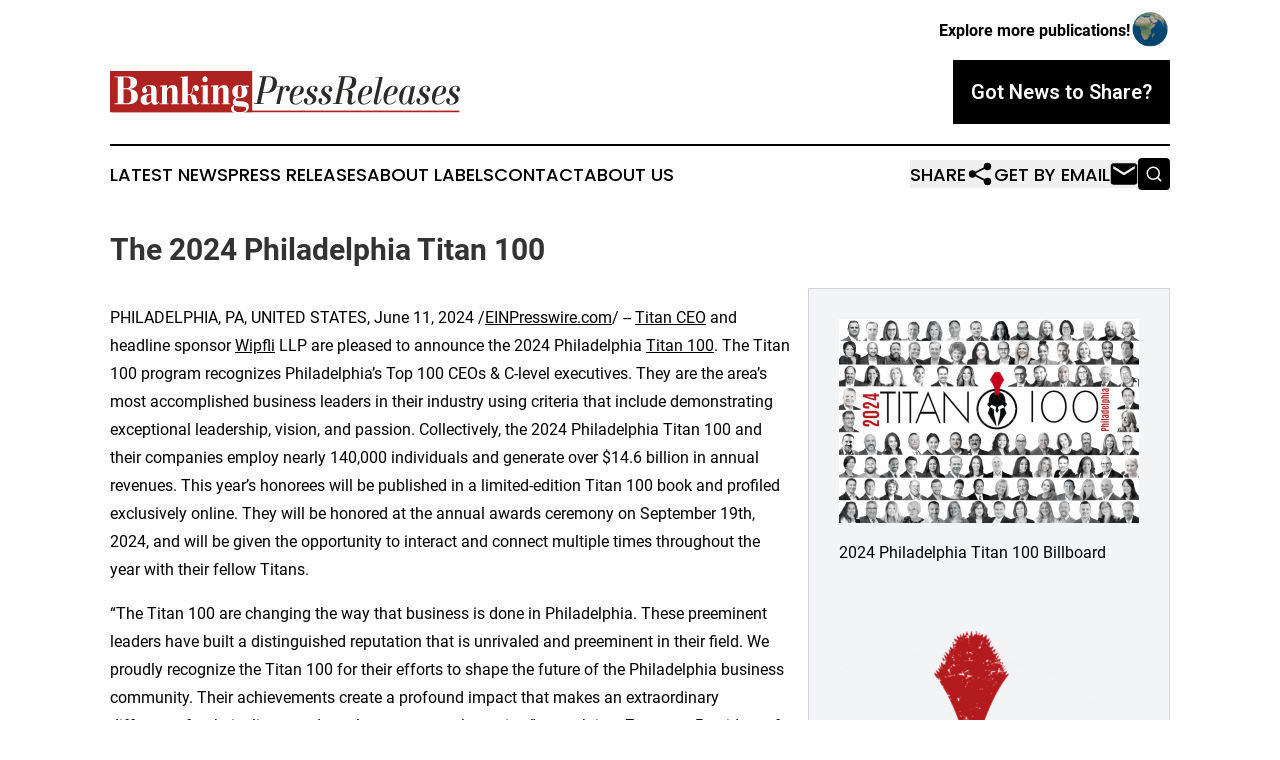

--- FILE ---
content_type: text/html;charset=utf-8
request_url: https://www.bankingpressreleases.com/article/719077445-the-2024-philadelphia-titan-100
body_size: 8812
content:
<!DOCTYPE html>
<html lang="en">
<head>
  <title>The 2024 Philadelphia Titan 100 | Banking Press Releases</title>
  <meta charset="utf-8">
  <meta name="viewport" content="width=device-width, initial-scale=1">
    <meta name="description" content="Banking Press Releases is an online news publication focusing on banking, finance &amp; investment in the World: Your banking news from the world">
    <link rel="icon" href="https://cdn.newsmatics.com/agp/sites/bankingpressreleases-favicon-1.png" type="image/png">
  <meta name="csrf-token" content="OMHhD-YATwMvClseN489YSaZ68oF6nq9eUQQF16c_iI=">
  <meta name="csrf-param" content="authenticity_token">
  <link href="/css/styles.min.css?v6eb3bc323562751890e3a74b24e16ad07f30b1f7" rel="stylesheet" data-turbo-track="reload">
  <link rel="stylesheet" href="/plugins/vanilla-cookieconsent/cookieconsent.css?v6eb3bc323562751890e3a74b24e16ad07f30b1f7">
  
<style type="text/css">
    :root {
        --color-primary-background: rgba(0, 0, 0, 0.3);
        --color-primary: #000000;
        --color-secondary: #ae2220;
    }
</style>

  <script type="importmap">
    {
      "imports": {
          "adController": "/js/controllers/adController.js?v6eb3bc323562751890e3a74b24e16ad07f30b1f7",
          "alertDialog": "/js/controllers/alertDialog.js?v6eb3bc323562751890e3a74b24e16ad07f30b1f7",
          "articleListController": "/js/controllers/articleListController.js?v6eb3bc323562751890e3a74b24e16ad07f30b1f7",
          "dialog": "/js/controllers/dialog.js?v6eb3bc323562751890e3a74b24e16ad07f30b1f7",
          "flashMessage": "/js/controllers/flashMessage.js?v6eb3bc323562751890e3a74b24e16ad07f30b1f7",
          "gptAdController": "/js/controllers/gptAdController.js?v6eb3bc323562751890e3a74b24e16ad07f30b1f7",
          "hamburgerController": "/js/controllers/hamburgerController.js?v6eb3bc323562751890e3a74b24e16ad07f30b1f7",
          "labelsDescription": "/js/controllers/labelsDescription.js?v6eb3bc323562751890e3a74b24e16ad07f30b1f7",
          "searchController": "/js/controllers/searchController.js?v6eb3bc323562751890e3a74b24e16ad07f30b1f7",
          "videoController": "/js/controllers/videoController.js?v6eb3bc323562751890e3a74b24e16ad07f30b1f7",
          "navigationController": "/js/controllers/navigationController.js?v6eb3bc323562751890e3a74b24e16ad07f30b1f7"          
      }
    }
  </script>
  <script>
      (function(w,d,s,l,i){w[l]=w[l]||[];w[l].push({'gtm.start':
      new Date().getTime(),event:'gtm.js'});var f=d.getElementsByTagName(s)[0],
      j=d.createElement(s),dl=l!='dataLayer'?'&l='+l:'';j.async=true;
      j.src='https://www.googletagmanager.com/gtm.js?id='+i+dl;
      f.parentNode.insertBefore(j,f);
      })(window,document,'script','dataLayer','GTM-KGCXW2X');
  </script>

  <script>
    window.dataLayer.push({
      'cookie_settings': 'delta'
    });
  </script>
</head>
<body class="df-5 is-subpage">
<noscript>
  <iframe src="https://www.googletagmanager.com/ns.html?id=GTM-KGCXW2X"
          height="0" width="0" style="display:none;visibility:hidden"></iframe>
</noscript>
<div class="layout">

  <!-- Top banner -->
  <div class="max-md:hidden w-full content universal-ribbon-inner flex justify-end items-center">
    <a href="https://www.affinitygrouppublishing.com/" target="_blank" class="brands">
      <span class="font-bold text-black">Explore more publications!</span>
      <div>
        <img src="/images/globe.png" height="40" width="40" class="icon-globe"/>
      </div>
    </a>
  </div>
  <header data-controller="hamburger">
  <div class="content">
    <div class="header-top">
      <div class="flex gap-2 masthead-container justify-between items-center">
        <div class="mr-4 logo-container">
          <a href="/">
              <img src="https://cdn.newsmatics.com/agp/sites/bankingpressreleases-logo-1.svg" alt="Banking Press Releases"
                class="max-md:!h-[60px] lg:!max-h-[115px]" height="48"
                width="auto" />
          </a>
        </div>
        <button class="hamburger relative w-8 h-6">
          <span aria-hidden="true"
            class="block absolute h-[2px] w-9 bg-[--color-primary] transform transition duration-500 ease-in-out -translate-y-[15px]"></span>
          <span aria-hidden="true"
            class="block absolute h-[2px] w-7 bg-[--color-primary] transform transition duration-500 ease-in-out translate-x-[7px]"></span>
          <span aria-hidden="true"
            class="block absolute h-[2px] w-9 bg-[--color-primary] transform transition duration-500 ease-in-out translate-y-[15px]"></span>
        </button>
        <a href="/submit-news" class="max-md:hidden button button-upload-content button-primary w-fit">
          <span>Got News to Share?</span>
        </a>
      </div>
      <!--  Screen size line  -->
      <div class="absolute bottom-0 -ml-[20px] w-screen h-[1px] bg-[--color-primary] z-50 md:hidden">
      </div>
    </div>
    <!-- Navigation bar -->
    <div class="navigation is-hidden-on-mobile" id="main-navigation">
      <div class="w-full md:hidden">
        <div data-controller="search" class="relative w-full">
  <div data-search-target="form" class="relative active">
    <form data-action="submit->search#performSearch" class="search-form">
      <input type="text" name="query" placeholder="Search..." data-search-target="input" class="search-input md:hidden" />
      <button type="button" data-action="click->search#toggle" data-search-target="icon" class="button-search">
        <img height="18" width="18" src="/images/search.svg" />
      </button>
    </form>
  </div>
</div>

      </div>
      <nav class="navigation-part">
          <a href="/latest-news" class="nav-link">
            Latest News
          </a>
          <a href="/press-releases" class="nav-link">
            Press Releases
          </a>
          <a href="/about-labels" class="nav-link">
            About Labels
          </a>
          <a href="/contact" class="nav-link">
            Contact
          </a>
          <a href="/about" class="nav-link">
            About Us
          </a>
      </nav>
      <div class="w-full md:w-auto md:justify-end">
        <div data-controller="navigation" class="header-actions hidden">
  <button class="nav-link flex gap-1 items-center" onclick="window.ShareDialog.openDialog()">
    <span data-navigation-target="text">
      Share
    </span>
    <span class="icon-share"></span>
  </button>
  <button onclick="window.AlertDialog.openDialog()" class="nav-link nav-link-email flex items-center gap-1.5">
    <span data-navigation-target="text">
      Get by Email
    </span>
    <span class="icon-mail"></span>
  </button>
  <div class="max-md:hidden">
    <div data-controller="search" class="relative w-full">
  <div data-search-target="form" class="relative active">
    <form data-action="submit->search#performSearch" class="search-form">
      <input type="text" name="query" placeholder="Search..." data-search-target="input" class="search-input md:hidden" />
      <button type="button" data-action="click->search#toggle" data-search-target="icon" class="button-search">
        <img height="18" width="18" src="/images/search.svg" />
      </button>
    </form>
  </div>
</div>

  </div>
</div>

      </div>
      <a href="/submit-news" class="md:hidden uppercase button button-upload-content button-primary w-fit">
        <span>Got News to Share?</span>
      </a>
      <a href="https://www.affinitygrouppublishing.com/" target="_blank" class="nav-link-agp">
        Explore more publications!
        <img src="/images/globe.png" height="35" width="35" />
      </a>
    </div>
  </div>
</header>

  <div id="main-content" class="content">
    <div id="flash-message"></div>
    <h1>The 2024 Philadelphia Titan 100</h1>
<div class="press-release">
  <div class="pr_images_column"><div class="pr_image"><a href="https://img.einpresswire.com/large/685195/2024-philadelphia-titan-100-bil.png#1389x947" target="_blank" rel="nofollow"><img src="https://img.einpresswire.com/medium/685195/2024-philadelphia-titan-100-bil.png" width="300" height="204" style="max-width: 100%; height: auto;" /></a><p>2024 Philadelphia Titan 100 Billboard</p></div>
<div class="pr_image"><a href="https://img.einpresswire.com/large/275595/titan-100-transparent-shield.png#547x611" target="_blank" rel="nofollow"><img src="https://img.einpresswire.com/medium/275595/titan-100-transparent-shield.png" width="268" height="300" alt="Titan 100 Transparent Shield" style="max-width: 100%; height: auto;" /></a><p>Titan 100 Transparent Shield</p></div>
<div class="pr_image"><a href="https://img.einpresswire.com/large/272243/titan-100-logo.png#1792x478" target="_blank" rel="nofollow"><img src="https://img.einpresswire.com/medium/272243/titan-100-logo.png" width="300" height="80" alt="Titan 100 logo " style="max-width: 100%; height: auto;" /></a><p>Titan 100 logo </p></div></div>
<div class="pr_quote_positioner" style="width:0px;height:127em;float:left;"></div><div class="pr_quote" style="clear:left;float:left;margin:20px 10px 20px 0px;max-width:300px;padding: 25px 10px 10px 25px; font-size: 1.1em; background: transparent url('//www.einpresswire.com/images/quote_136.png') no-repeat left top;"><b>The Titan 100 are changing the way that business is done in Philadelphia. These preeminent leaders have built a distinguished reputation that is unrivaled and preeminent in their field.&rdquo;</b><div style="float:right;font-style:italic;">&mdash; Jaime Zawmon, President of Titan CEO</div></div><p>PHILADELPHIA, PA, UNITED STATES, June 11, 2024 /<a href="https://www.einpresswire.com/?promo=4400" dir="auto" rel="nofollow external" target="_blank">EINPresswire.com</a>/ -- <a href="http://www.titanceo.com/" rel="external nofollow" target="_blank">Titan CEO</a> and headline sponsor <a href="http://www.wipfli.com/" rel="external nofollow" target="_blank">Wipfli</a> LLP are pleased to announce the 2024 Philadelphia <a href="http://www.titan100.biz/" rel="external nofollow" target="_blank">Titan 100</a>. The Titan 100 program recognizes Philadelphia’s Top 100 CEOs &amp; C-level executives. They are the area’s most accomplished business leaders in their industry using criteria that include demonstrating exceptional leadership, vision, and passion. Collectively, the 2024 Philadelphia Titan 100 and their companies employ nearly 140,000 individuals and generate over $14.6 billion in annual revenues. This year’s honorees will be published in a limited-edition Titan 100 book and profiled exclusively online. They will be honored at the annual awards ceremony on September 19th, 2024, and will be given the opportunity to interact and connect multiple times throughout the year with their fellow Titans.</p>
<p>“The Titan 100 are changing the way that business is done in Philadelphia. These preeminent leaders have built a distinguished reputation that is unrivaled and preeminent in their field. We proudly recognize the Titan 100 for their efforts to shape the future of the Philadelphia business community. Their achievements create a profound impact that makes an extraordinary difference for their clients and employees across the nation.” says Jaime Zawmon, President of Titan CEO.</p>
<p>This year’s Titan 100 embodies the true diversity of Philadelphia’s business landscape. The 100 Titans represent manufacturing, technology, healthcare, manufacturing, retail, education, banking/finance, professional services, non-profit organizations, and more. The annual Titan 100 awards celebration on September 19th, 2024, will be held at 2300 Arena in South Philadelphia: The best-kept secret of event spaces, a 12,000 + square-foot multipurpose indoor arena tucked quietly under 95 hosting live-streamed WWE and UFC matches to 76’ers and Flyers fundraising events to private wedding receptions and galas. This unique cocktail-style awards event will gather 100 Titans of Industry for an evening, unlike anything that exists in the Philadelphia business community.</p>
<p>“On behalf of the partners and associates at Wipfli we congratulate all the Titan100 winners. It’s an honor to recognize this diverse group of leaders in the Philadelphia community. We appreciate the lasting impact each leader has made, and continues to make, in building organizations of significance that in many cases have not only local but national and international reach. Your ingenuity and creativity have set you apart, and the honor of being seen as an industry Titan is richly deserved,” says W. Bradley Baturka, Mid-Atlantic Leader and Partner at Wipfli.  In addition to celebrating 100 Titans of Industry, Titan CEO and Wipfli will be recognizing the Titan 100 Hall of Fame. This prestigious honor has been awarded to only eleven Titan 100 honorees as part of this special commemoration.</p>
<p>The Hall of Fame recipients have been noted in bold and with an asterisk (*). </p>
<p>Donna Allie<br />Team Clean Inc.</p>
<p>Krista Arndt<br />United Musculoskeletal Partners</p>
<p>Michael Axelrod<br />Nimbl Consulting</p>
<p>BarryBealer<br />Impelsys</p>
<p>Troy Beane<br />Veteran Executive Leadership LLC</p>
<p>Bob Bentz<br />Purplegator</p>
<p>Kathleen Brunner<br />Acumen Analytics Inc</p>
<p>Julie Bula<br />Sweft</p>
<p>Kimberly Burkert<br />Bala Consulting Engineers Inc.</p>
<p>BrianCarney<br />RiversEdge Advisors</p>
<p>Anthony Casa<br />UMortgage</p>
<p>Bonnie Chong<br />Anthony &amp; Sylvan</p>
<p>Ryan Clark<br />PeopleShare</p>
<p>Sean Cohen<br />AWeber Systems Inc.</p>
<p>Josephine Colontonio, MBA, PCC, CELC<br />Ignite Development Partners LLC &amp;<br />Centenary University</p>
<p>BrianCorcodilos<br />Designblendz</p>
<p>Rebecca Coren<br />Wambi</p>
<p>Bill Coskey<br />Liberty Maintenance</p>
<p>Meridith Coyle<br />ANEU Kitchens</p>
<p>Chip Cresswell<br />Independent School Management</p>
<p>Timothy Dagit<br />The Dagit Group</p>
<p>Kristin DeBias<br />Energetek</p>
<p>Ernie DiSandro<br />rockITdata, LLC</p>
<p>Nancy Drozdow<br />CFAR, Inc.</p>
<p>Cheryl Ecton<br />Elite Building Services</p>
<p>Matthew Farabaugh<br />SK Pharmteco</p>
<p>Rhea Fernandes, Psy.D.<br />Devereux Advanced Behavioral Health</p>
<p>Kathryn Fernandez<br />Habitat for Humanity Philadelphia</p>
<p>James Freeman<br />PJ Fitzpatrick</p>
<p>Anthony Frick<br />HUSK</p>
<p>Markevis Gideon<br />NERDiT NOW</p>
<p>Audrey Greenberg*<br />Center for Breakthrough Medicines, now SK Pharmtoeco</p>
<p>Mitch Gyger<br />OPS Security Group</p>
<p>Regina Hairston<br />African American Chamber of Commerce of PA, NJ &amp; DE</p>
<p>Mary Ellen Harris*<br />Kreischer Miller</p>
<p>Randy Hayman*<br />Philadelphia Water Department</p>
<p>Cate Heaman<br />Prelude Solutions</p>
<p>Mathew Hein<br />Firstrust Bank</p>
<p>Logan Herring<br />The WRK Group</p>
<p>Michael Hersh<br />BrandPoint Services</p>
<p>Ali Houshmand*<br />Rowan University</p>
<p>David Howry<br />Holt Logistics Corp</p>
<p>Paul Isenberg<br />Bringing Hope Home</p>
<p>Craig Jones<br />SolomonEdwardsGroup LLC</p>
<p>Ashley Jordan<br />African American Museum in Philadelphia</p>
<p>Sean Kaplan<br />Action Plumbing</p>
<p>Jon Katz<br />Bestwork Industries for the Blind Inc.</p>
<p>Isabelle Kent<br />Philly Startup Leaders</p>
<p>Vijay Khatnani<br />J2 Solutions</p>
<p>Ginger Kochmer<br />Clutch</p>
<p>Michael Krogermeier<br />Creditsafe USA Inc.</p>
<p>Mike Kubacki<br />NewSpring Capital</p>
<p>Tonya Ladipo<br />The Ladipo Group</p>
<p>David Lasus<br />Heart + Paw</p>
<p>Rhonda H. Lauer<br />Foundations Inc.</p>
<p>Michele Leff<br />12th St Catering</p>
<p>Jeff Lipson*<br />Layer 8 Security</p>
<p>Victor Maggitti Jr.*<br />Vimco Inc</p>
<p>Tom McDonnell<br />BW Health Group</p>
<p>Charles McLister, M.A., M.B.A.<br />Elwyn</p>
<p>Allen Mehta<br />Philadelphia International Airport</p>
<p>Suj Mehta<br />TEKNIPLEX</p>
<p>Bobby Mesmer<br />RMG Erectors &amp; Constructors LLC</p>
<p>Monica Mockus<br />Mock5 Design Inc.</p>
<p>Jeremy Montgomery<br />Philly House</p>
<p>Cathy Lockyer Moulton<br />Thomas Wynne, LP</p>
<p>Rich Murray<br />TrustPoint HCM</p>
<p>Allegra Novotny<br />TruBeauty Concepts Inc</p>
<p>Marcia O&#39;Connor*<br />The O&#39;Connor Group</p>
<p>Bill Oldham<br />AscellaHealth</p>
<p>Nicholas Papanier Jr.*<br />PrimoHoagies</p>
<p>Renee Patrone Rhinehart<br />Party Host Helpers</p>
<p>Toni Pergolin<br />Bancroft</p>
<p>Corinne Persichetti<br />Goodness Bowls</p>
<p>Wade Pierson<br />Leoforce</p>
<p>Frank Plum<br />Workplace Human Capital Management</p>
<p>Gary Pudles*<br />AnswerNet</p>
<p>Samantha Roman<br />Associated Builders &amp; Contractors of NJ</p>
<p>Donna Ross<br />Radian Group Inc</p>
<p>Todd Sager<br />AWE</p>
<p>Michael Schreiber<br />Playfly Sports</p>
<p>Dawn Seifried<br />Proconex</p>
<p>Frances Sheehan<br />The Foundation for Delaware County</p>
<p>Liyan Shen<br />Birdy Grey</p>
<p>Kevin Shivers<br />Pennsylvania Association of Community Bankers</p>
<p>Stephen Smith<br />Thomas Jefferson University and Hospital</p>
<p>Jake Still<br />Junk Rescue LLP</p>
<p>David Stonesifer<br />Herbein + Company, Inc.</p>
<p>Matt Stroschein<br />WAYS Pharmaceutical Services</p>
<p>Lauren Swartz<br />World Affairs Council of Philadelphia</p>
<p>Will Sweeney<br />Zaviant</p>
<p>Shelley Sylva<br />TD Bank</p>
<p>Sarah Throne<br />Stream Companies</p>
<p>Karla Trotman<br />Electro Soft Inc</p>
<p>Matthew Tucker*<br />Pegasus</p>
<p>Jason Weldon<br />Synergetic</p>
<p>Dale Wetherill<br />BP Environmental Services</p>
<p>Jill Whitcomb<br />Surrey Services for Senior</p>
<p>Sunny White*<br />Xavier Creative House</p>
<p>Rosalinda Williford<br />Esperanza Healthcare</p>
<p>About Titan 100<br />The Titan 100 is a national program in eight markets across the country that recognizes the top 100 CEO&#39;s and C-level executives in a region. Representing both the private and public sector, these Titans of Industry demonstrate exceptional leadership, vision,  passion, and influence in their field.</p><p class="contact" dir="auto" style="margin: 1em 0;">Fay Steiger<br />
Titan CEO<br />
+1 267-237-4188<br />
<a href="mailto:fay@titanceo.com" rel="nofollow">fay@titanceo.com</a><br />
Visit us on social media:<br />
<a href="https://www.linkedin.com/company/thetitan100/mycompany" rel="nofollow">LinkedIn</a><br />
<a href="https://www.youtube.com/@titanceo2204" rel="nofollow">YouTube</a></p>
<div class="website" style="padding:5px 0;"><div class="dynamic-iframe" data-width="960" data-height="720"  data-src="https://www.titan100.biz"  data-frameborder="0" data-style="width:100%;"></div></div><p>
  Legal Disclaimer:
</p>
<p>
  EIN Presswire provides this news content "as is" without warranty of any kind. We do not accept any responsibility or liability
  for the accuracy, content, images, videos, licenses, completeness, legality, or reliability of the information contained in this
  article. If you have any complaints or copyright issues related to this article, kindly contact the author above.
</p>
<img class="prtr" src="https://www.einpresswire.com/tracking/article.gif?t=5&a=lrCoS7n-6ex3SCkP&i=YV-2L9s5fFSB3iD-" alt="">
</div>

  </div>
</div>
<footer class="footer footer-with-line">
  <div class="content flex flex-col">
    <p class="footer-text text-sm mb-4 order-2 lg:order-1">© 1995-2026 Newsmatics Inc. dba Affinity Group Publishing &amp; Banking Press Releases. All Rights Reserved.</p>
    <div class="footer-nav lg:mt-2 mb-[30px] lg:mb-0 flex gap-7 flex-wrap justify-center order-1 lg:order-2">
        <a href="/about" class="footer-link">About</a>
        <a href="/archive" class="footer-link">Press Release Archive</a>
        <a href="/submit-news" class="footer-link">Submit Press Release</a>
        <a href="/legal/terms" class="footer-link">Terms &amp; Conditions</a>
        <a href="/legal/dmca" class="footer-link">Copyright/DMCA Policy</a>
        <a href="/legal/privacy" class="footer-link">Privacy Policy</a>
        <a href="/contact" class="footer-link">Contact</a>
    </div>
  </div>
</footer>
<div data-controller="dialog" data-dialog-url-value="/" data-action="click->dialog#clickOutside">
  <dialog
    class="modal-shadow fixed backdrop:bg-black/20 z-40 text-left bg-white rounded-full w-[350px] h-[350px] overflow-visible"
    data-dialog-target="modal"
  >
    <div class="text-center h-full flex items-center justify-center">
      <button data-action="click->dialog#close" type="button" class="modal-share-close-button">
        ✖
      </button>
      <div>
        <div class="mb-4">
          <h3 class="font-bold text-[28px] mb-3">Share us</h3>
          <span class="text-[14px]">on your social networks:</span>
        </div>
        <div class="flex gap-6 justify-center text-center">
          <a href="https://www.facebook.com/sharer.php?u=https://www.bankingpressreleases.com" class="flex flex-col items-center font-bold text-[#4a4a4a] text-sm" target="_blank">
            <span class="h-[55px] flex items-center">
              <img width="40px" src="/images/fb.png" alt="Facebook" class="mb-2">
            </span>
            <span class="text-[14px]">
              Facebook
            </span>
          </a>
          <a href="https://www.linkedin.com/sharing/share-offsite/?url=https://www.bankingpressreleases.com" class="flex flex-col items-center font-bold text-[#4a4a4a] text-sm" target="_blank">
            <span class="h-[55px] flex items-center">
              <img width="40px" height="40px" src="/images/linkedin.png" alt="LinkedIn" class="mb-2">
            </span>
            <span class="text-[14px]">
            LinkedIn
            </span>
          </a>
        </div>
      </div>
    </div>
  </dialog>
</div>

<div data-controller="alert-dialog" data-action="click->alert-dialog#clickOutside">
  <dialog
    class="fixed backdrop:bg-black/20 modal-shadow z-40 text-left bg-white rounded-full w-full max-w-[450px] aspect-square overflow-visible"
    data-alert-dialog-target="modal">
    <div class="flex items-center text-center -mt-4 h-full flex-1 p-8 md:p-12">
      <button data-action="click->alert-dialog#close" type="button" class="modal-close-button">
        ✖
      </button>
      <div class="w-full" data-alert-dialog-target="subscribeForm">
        <img class="w-8 mx-auto mb-4" src="/images/agps.svg" alt="AGPs" />
        <p class="md:text-lg">Get the latest news on this topic.</p>
        <h3 class="dialog-title mt-4">SIGN UP FOR FREE TODAY</h3>
        <form data-action="submit->alert-dialog#submit" method="POST" action="/alerts">
  <input type="hidden" name="authenticity_token" value="OMHhD-YATwMvClseN489YSaZ68oF6nq9eUQQF16c_iI=">

  <input data-alert-dialog-target="fullnameInput" type="text" name="fullname" id="fullname" autocomplete="off" tabindex="-1">
  <label>
    <input data-alert-dialog-target="emailInput" placeholder="Email address" name="email" type="email"
      value=""
      class="rounded-xs mb-2 block w-full bg-white px-4 py-2 text-gray-900 border-[1px] border-solid border-gray-600 focus:border-2 focus:border-gray-800 placeholder:text-gray-400"
      required>
  </label>
  <div class="text-red-400 text-sm" data-alert-dialog-target="errorMessage"></div>

  <input data-alert-dialog-target="timestampInput" type="hidden" name="timestamp" value="1769901921" autocomplete="off" tabindex="-1">

  <input type="submit" value="Sign Up"
    class="!rounded-[3px] w-full mt-2 mb-4 bg-primary px-5 py-2 leading-5 font-semibold text-white hover:color-primary/75 cursor-pointer">
</form>
<a data-action="click->alert-dialog#close" class="text-black underline hover:no-underline inline-block mb-4" href="#">No Thanks</a>
<p class="text-[15px] leading-[22px]">
  By signing to this email alert, you<br /> agree to our
  <a href="/legal/terms" class="underline text-primary hover:no-underline" target="_blank">Terms & Conditions</a>
</p>

      </div>
      <div data-alert-dialog-target="checkEmail" class="hidden">
        <img class="inline-block w-9" src="/images/envelope.svg" />
        <h3 class="dialog-title">Check Your Email</h3>
        <p class="text-lg mb-12">We sent a one-time activation link to <b data-alert-dialog-target="userEmail"></b>.
          Just click on the link to
          continue.</p>
        <p class="text-lg">If you don't see the email in your inbox, check your spam folder or <a
            class="underline text-primary hover:no-underline" data-action="click->alert-dialog#showForm" href="#">try
            again</a>
        </p>
      </div>

      <!-- activated -->
      <div data-alert-dialog-target="activated" class="hidden">
        <img class="w-8 mx-auto mb-4" src="/images/agps.svg" alt="AGPs" />
        <h3 class="dialog-title">SUCCESS</h3>
        <p class="text-lg">You have successfully confirmed your email and are subscribed to <b>
            Banking Press Releases
          </b> daily
          news alert.</p>
      </div>
      <!-- alreadyActivated -->
      <div data-alert-dialog-target="alreadyActivated" class="hidden">
        <img class="w-8 mx-auto mb-4" src="/images/agps.svg" alt="AGPs" />
        <h3 class="dialog-title">Alert was already activated</h3>
        <p class="text-lg">It looks like you have already confirmed and are receiving the <b>
            Banking Press Releases
          </b> daily news
          alert.</p>
      </div>
      <!-- activateErrorMessage -->
      <div data-alert-dialog-target="activateErrorMessage" class="hidden">
        <img class="w-8 mx-auto mb-4" src="/images/agps.svg" alt="AGPs" />
        <h3 class="dialog-title">Oops!</h3>
        <p class="text-lg mb-4">It looks like something went wrong. Please try again.</p>
        <form data-action="submit->alert-dialog#submit" method="POST" action="/alerts">
  <input type="hidden" name="authenticity_token" value="OMHhD-YATwMvClseN489YSaZ68oF6nq9eUQQF16c_iI=">

  <input data-alert-dialog-target="fullnameInput" type="text" name="fullname" id="fullname" autocomplete="off" tabindex="-1">
  <label>
    <input data-alert-dialog-target="emailInput" placeholder="Email address" name="email" type="email"
      value=""
      class="rounded-xs mb-2 block w-full bg-white px-4 py-2 text-gray-900 border-[1px] border-solid border-gray-600 focus:border-2 focus:border-gray-800 placeholder:text-gray-400"
      required>
  </label>
  <div class="text-red-400 text-sm" data-alert-dialog-target="errorMessage"></div>

  <input data-alert-dialog-target="timestampInput" type="hidden" name="timestamp" value="1769901921" autocomplete="off" tabindex="-1">

  <input type="submit" value="Sign Up"
    class="!rounded-[3px] w-full mt-2 mb-4 bg-primary px-5 py-2 leading-5 font-semibold text-white hover:color-primary/75 cursor-pointer">
</form>
<a data-action="click->alert-dialog#close" class="text-black underline hover:no-underline inline-block mb-4" href="#">No Thanks</a>
<p class="text-[15px] leading-[22px]">
  By signing to this email alert, you<br /> agree to our
  <a href="/legal/terms" class="underline text-primary hover:no-underline" target="_blank">Terms & Conditions</a>
</p>

      </div>

      <!-- deactivated -->
      <div data-alert-dialog-target="deactivated" class="hidden">
        <img class="w-8 mx-auto mb-4" src="/images/agps.svg" alt="AGPs" />
        <h3 class="dialog-title">You are Unsubscribed!</h3>
        <p class="text-lg">You are no longer receiving the <b>
            Banking Press Releases
          </b>daily news alert.</p>
      </div>
      <!-- alreadyDeactivated -->
      <div data-alert-dialog-target="alreadyDeactivated" class="hidden">
        <img class="w-8 mx-auto mb-4" src="/images/agps.svg" alt="AGPs" />
        <h3 class="dialog-title">You have already unsubscribed!</h3>
        <p class="text-lg">You are no longer receiving the <b>
            Banking Press Releases
          </b> daily news alert.</p>
      </div>
      <!-- deactivateErrorMessage -->
      <div data-alert-dialog-target="deactivateErrorMessage" class="hidden">
        <img class="w-8 mx-auto mb-4" src="/images/agps.svg" alt="AGPs" />
        <h3 class="dialog-title">Oops!</h3>
        <p class="text-lg">Try clicking the Unsubscribe link in the email again and if it still doesn't work, <a
            href="/contact">contact us</a></p>
      </div>
    </div>
  </dialog>
</div>

<script src="/plugins/vanilla-cookieconsent/cookieconsent.umd.js?v6eb3bc323562751890e3a74b24e16ad07f30b1f7"></script>
  <script src="/js/cookieconsent.js?v6eb3bc323562751890e3a74b24e16ad07f30b1f7"></script>

<script type="module" src="/js/app.js?v6eb3bc323562751890e3a74b24e16ad07f30b1f7"></script>
</body>
</html>
